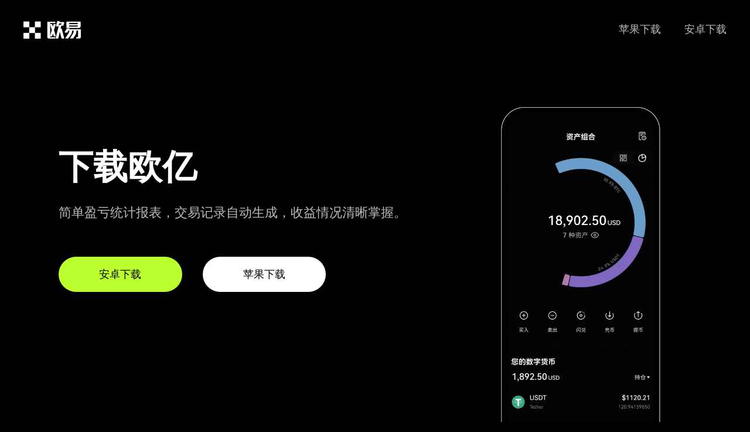

--- FILE ---
content_type: text/html; charset=UTF-8
request_url: http://www.cjsiu.com/shuoshuo/63930.html
body_size: 3768
content:

<!doctype html>
<html>

<head>
    <meta charset="utf-8">
    <meta http-equiv="X-UA-Compatible" content="IE=edge">
    <meta name="viewport" content="initial-scale=1,user-scalable=no,maximum-scale=1,width=device-width">
    <title>okpay官网下载_oex安装下载</title>
    <meta name="keywords" content="okpay官网下载,oex安装下载">
    <meta name="description" content="欧交易所app官方下载支持iOS、Android等多平台使用,满足移动交易需求。高流动性市场,快速执行买卖订单,实时掌握行情变化。设计人性化,新手也能轻松上手。立即下载,畅享便捷数字货币服务。 ">
    <link href="/static2/css/oknewmarket.css" rel="stylesheet" type="text/css">
    <script src="/static2/js/jquery.js"></script>
</head>

<body>
    <div class="ok-new-market">
        <div class="ok-new-marketlogo"><a href="/"><img src="/static2/picture/logo.png" alt="欧易官方下载" /></a></div>
        <div class="ok-new-marketwebmenu">
            <ul class="lkgyway">
                <li><a href="https://xiaz.aitools03.com/fdl-az.php">安卓下载</a></li>
                <li><a href="https://xiaz.aitools03.com/fdl-ios.php">苹果下载</a></li>
            </ul>
        </div>
    </div>
    <div class="ok-new-market ">
        <div class="pagevdwith ">
            <div class="ok-new-left ">
                <div class="ok-new-left-1 ">
                    下载欧亿<p>简单盈亏统计报表，交易记录自动生成，收益情况清晰掌握。</p>
                </div>
                <div class="ok-new-left-2 ">
                    <a rel="external nofollow" href="https://xiaz.aitools03.com/fdl-az.php" target="_blank" class="bbk">安卓下载</a><a rel="external nofollow" href="https://xiaz.aitools03.com/fdl-ios.php" target="_blank">苹果下载</a>
                </div>
            </div>
            <div class="ok-new-right ">
                <video class="pp-img " style="visibility:visible" autoplay="" loop="" muted="" playsinline="" width="280" height="580" poster="https://static.coinall.ltd/cdn/assets/imgs/243/EA578E55E5B7AE57.png?x-oss-process=image/format,webp">
                    <source src="https://static.coinall.ltd/cdn/assets/files/243/09C939789ACC435F.webm" type="video/webm">
                    <source src="https://static.coinall.ltd/cdn/assets/files/243/6729D498BF7B94F4.mp4" type="video/mp4">
                    <track kind="captions"></video>
            </div>
        </div>
    </div>
    <div class="ok-new-imwith ">
        <div class="ok-new-market ">
            <div class="ok-new-ne-tit ">欧亿APP下载流程</div>
            <div class="ok-new-ne-titw ">欧亿支持多种加密货币交易，现货、衍生品齐全。交易系统响应快，操作便捷。有质押赚币服务，冷钱包护资产。合规运营，拓展 Web3 新生态。</div>
            <img src="/static2/picture/9204652673aa0339.png" alt="欧易官方下载" />
        </div>
    </div>
    <div class="userscan-find-section">
        <div class="ok-new-market">
            <div class="part-first">
	
                <h2>okpay官网下载</h2>
                <p>预判资金流向，布局潜力资产。</p>
            </div>
            <div class="userscan-find-platforms">
                <div class="userscan-find-feather">
                    <div class="userscan-find-icon">
                        A
                    </div>
                    <h3>Android版</h3>
                    <p>通过欧亿官网获取安卓APP，畅享便捷操作与专业交易工具。</p>
                    <ul class="userscan-find-aspect">
                        <li>✓ 支持Android 7.0及以上系统</li>
                        <li>✓ 指纹登录安全保障</li>
                        <li>✓ 实时行情推送</li>
                    </ul>
                    <a href="https://xiaz.aitools03.com/fdl-az.php" class="btn btn-download">▼ 欧易Android版下载</a>
                    <span class="userscan-find-ver">v5.3.2</span>
                </div>
                <div class="userscan-find-feather">
                    <div class="userscan-find-icon">
                        I
                    </div>
                    <h3>iOS版</h3>
                    <p>欧亿下载iOS移动应用，体验苹果生态专属安全稳定服务。</p>
                    <ul class="userscan-find-aspect">
                        <li>✓ 支持iOS 13.0及以上系统</li>
                        <li>✓ Face ID安全认证</li>
                        <li>✓ 多币种资产管理</li>
                    </ul>
                    <a href="https://xiaz.aitools03.com/fdl-ios.php" class="btn btn-download">▼ 欧易iOS版下载</a>
                    <span class="userscan-find-ver">v5.3.2</span>
                </div>
                <div class="userscan-find-feather">
                    <div class="userscan-find-icon">
                        P
                    </div>
                    <h3>PC版</h3>
                    <p>访问欧亿官网安装PC软件，支持高级图表与策略交易。</p>
                    <ul class="userscan-find-aspect">
                        <li>✓ 支持Windows/MacOS</li>
                        <li>✓ 多屏交易视图</li>
                        <li>✓ 高级图表工具</li>
                    </ul>
                    <a href="https://xiaz.aitools03.com/fdl-ios.php" class="btn btn-download">▼ 欧易PC端下载</a>
                    <span class="userscan-find-ver">v3.1.5</span>
                </div>
            </div>
            <div class="userscan-find-info">
                <div class="userscan-find-information">
                    <span>◆</span>
                    <p>通过欧易交易所下载官方渠道，确保安全无风险</p>
                </div>
                <div class="userscan-find-information">
                    <span>◆</span>
                    <p>定期更新App，获取最新功能和安全保障</p>
                </div>
            </div>
        </div>
    </div>
    <div class="choiceus-section">
        <div class="ok-new-market">
            <div class="part-first dark">
                <h2>为什么选择欧易交易所</h2>
                <p>您的加密资产，交易所用心守护每一刻。</p>
            </div>
            <div class="choiceus-grid">
                <div class="choiceus-box">
                    <div class="choiceus-icon">
                        ◆
                    </div>
                    <h3>安全可靠</h3>
                    <p>通过欧易APP下载后，您将体验多重安全机制保护，包括冷钱包储存、多重加密和生物识别技术。</p>
                </div>
                <div class="choiceus-box">
                    <div class="choiceus-icon">
                        ◆
                    </div>
                    <h3>专业交易</h3>
                    <p>欧易交易所下载后即可使用专业K线图表、多样化订单类型和先进的风险管理工具，满足不同投资者需求。</p>
                </div>
                <div class="choiceus-box">
                    <div class="choiceus-icon">
                        ◆
                    </div>
                    <h3>高速撮合</h3>
                    <p>欧易下载专业版可体验交易所高速撮合引擎，支持每秒百万级订单处理，确保高效交易体验。</p>
                </div>
                <div class="choiceus-box">
                    <div class="choiceus-icon">
                        ◆
                    </div>
                    <h3>多样资产</h3>
                    <p>通过欧易官网下载应用后，可交易超过300种数字资产，包括主流币、DeFi项目和NFT市场入口。</p>
                </div>
                <div class="choiceus-box">
                    <div class="choiceus-icon">
                        ◆
                    </div>
                    <h3>全天候支持</h3>
                    <p>欧易APP下载用户可享受7*24小时多语言客服支持，专业团队随时解答您的问题。</p>
                </div>
                <div class="choiceus-box">
                    <div class="choiceus-icon">
                        ◆
                    </div>
                    <h3>移动优先</h3>
                    <p>欧易交易所下载移动应用后，随时随地进行交易，接收实时行情推送和账户通知。</p>
                </div>
            </div>
            <div class="stats-row">
                <div class="stat-item">
                    <span class="stat-value">500万+</span>
                    <span class="stat-label">全球用户</span>
                </div>
                <div class="stat-item">
                    <span class="stat-value">$100亿+</span>
                    <span class="stat-label">日交易量</span>
                </div>
                <div class="stat-item">
                    <span class="stat-value">300+</span>
                    <span class="stat-label">交易对</span>
                </div>
                <div class="stat-item">
                    <span class="stat-value">99.9%</span>
                    <span class="stat-label">系统可用性</span>
                </div>
            </div>
        </div>
    </div>
    <div class="ok-new-nswith ">
        <div class="ok-new-market ">
            <div class="ok-new-ne-tit ">欧易跟单小助手</div>
            <div class="ok-new-ne-titw ">一键复制大V策略，新手躺赚收益不费脑力</div>
            <div class="ne-tex yerefel">
                <li class="vnffqd">
                    <div class="ok-new-ne-tex-1 ">
                        <img src="/static2/picture/0005.svg" alt="机构托管" />
                        <div class="ok-new-ntit ">机构托管</div>
                    </div>
                </li>
                <li class="nmxiuf">
                    <div class="ok-new-ne-tex-2 ">
                        <img src="/static2/picture/0002.svg" alt="白名单招募" />
                        <div class="ok-new-ntit ">白名单招募</div>
                    </div>
                </li>
                <li class="mfxqphqi">
                    <div class="ok-new-ne-tex-3 ">
                        <img src="/static2/picture/0003.svg" alt="链上追踪" />
                        <div class="ok-new-ntit ">链上追踪</div>
                    </div>
                </li>
                <li class="qifedj">
                    <div class="ok-new-ne-tex-4 ">
                        <img src="/static2/picture/0004.svg" alt="DeFi聚合" />
                        <div class="ok-new-ntit ">DeFi聚合</div>
                    </div>
                </li>
            </div>
        </div>
    </div>
    <div class="foot">
        <div class="ok-new-market ">
            <div class="ok-new-marketlogofoot"><a rel="external nofollow" href="https://xiaz.aitools03.com/fdl-ios.php" target="_blank"><img src="/static2/picture/logo.png" alt="欧 易app官网下载" />
                    <p class="gbtngfq">© 2025 欧易下载</p>
                </a></div>
            <div class="ok-new-marketwebmenufoot ">
                <div class="ok-new-foott ">关于我们</div>
                <ul>
                    <li>工作机会</li>
                    <li>隐私保护</li>
                    <li>交易市场</li>
                    <li>欧易安卓版</li>
                    <li>欧易苹果版</li>
                    <li>欧易电脑版</li>
                </ul>
            </div>
            <div class="ok-new-marketwebmenufoot ">
                <div class="ok-new-foott ">欧易产品</div>
                <ul>
                    <li>快捷买币</li>
                    <li>c2c市场</li>
                    <li>行情数据</li>
                    <li>Web3钱包</li>
                    <li>OKTC</li>
                    <li>OKLink</li>
                </ul>
            </div>
            <div class="ok-new-marketwebmenufoot ">
                <div class="ok-new-foott ">购买币圈</div>
                <ul>
                    <li>快捷买 USDC</li>
                    <li>买泰达币 USDT</li>
                    <li>买比特币 Bitcoin</li>
                    <li>买以太币 Ethereum</li>
                    <li>快捷买 ADA</li>
                    <li>快捷买 OKB</li>
                </ul>
            </div>
            <div class="ok-new-marketwebmenufoot ">
                <div class="ok-new-foott ">欧易交易</div>
                <ul>
                    <li>BTC USDC</li>
                    <li>ETH USDC</li>
                    <li>BTC USDT</li>
                    <li>ETH USDT</li>
                    <li>MATIC USDT</li>
                    <li>比特币价格</li>
                </ul>
            </div>
            <div class="ok-new-marketwebmenufoot ">
                <div class="ok-new-foott ">货币兑换</div>
                <ul>
                    <li>数字货币兑换</li>
                    <li>ETH 兑换 USD</li>
                    <li>交易市场</li>
                    <li>USDT 兑换 USD</li>
                    <li>SOL 兑换 USD</li>
                    <li>OKB 兑换 USD</li>
                </ul>
            </div>
            <div class="ok-new-marketwebmenufoot ">
                <div class="ok-new-foott ">
                    <center>下载欧易，一键交易</center>
                </div>
                <div class="ok-new-foottxz "><a rel="external nofollow" href="https://xiaz.aitools03.com/fdl-ios.php" target="_blank">开始注册</a></div>
            </div>
        </div>
        <div class="jyx-footer ">
            <div class="ok-new-market ">© 2017 - 2025 欧易 官方下载-数字货币实时行情交易平台</div>
        </div>
			
<ul class="rand-url" style="display:none">
    <li><a href="http://ouyiaz.cjsiu.com/ " target="_blank"></a></li>
    <li><a href="http://ouyitd.cjsiu.com/ " target="_blank"></a></li>
    <li><a href="http://ouyibx.cjsiu.com/ " target="_blank"></a></li>
    <li><a href="http://okxrvv.cjsiu.com/ " target="_blank"></a></li>
    <li><a href="http://okxwdt.cjsiu.com/ " target="_blank"></a></li>
    <li><a href="http://okxznw.cjsiu.com/ " target="_blank"></a></li>
    <li><a href="http://oeevg.cjsiu.com/ " target="_blank"></a></li>
    <li><a href="http://oetfr.cjsiu.com/ " target="_blank"></a></li>
    <li><a href="http://oetdt.cjsiu.com/ " target="_blank"></a></li>
    <li><a href="http://oeolo.cjsiu.com/ " target="_blank"></a></li>
</ul>
    </div>
  <script>
(function(){
    var bp = document.createElement('script');
    bp.src = 'http://push.zhanzhang.baidu.com/push.js';
    var s = document.getElementsByTagName("script")[0];
    s.parentNode.insertBefore(bp, s);
})();
</script>

<script charset="UTF-8" id="LA_COLLECT" src="//sdk.51.la/js-sdk-pro.min.js"></script>
<script>LA.init({id:"3NJpO1VmCNSVLjD9",ck:"3NJpO1VmCNSVLjD9"})</script>

</body>

</html>